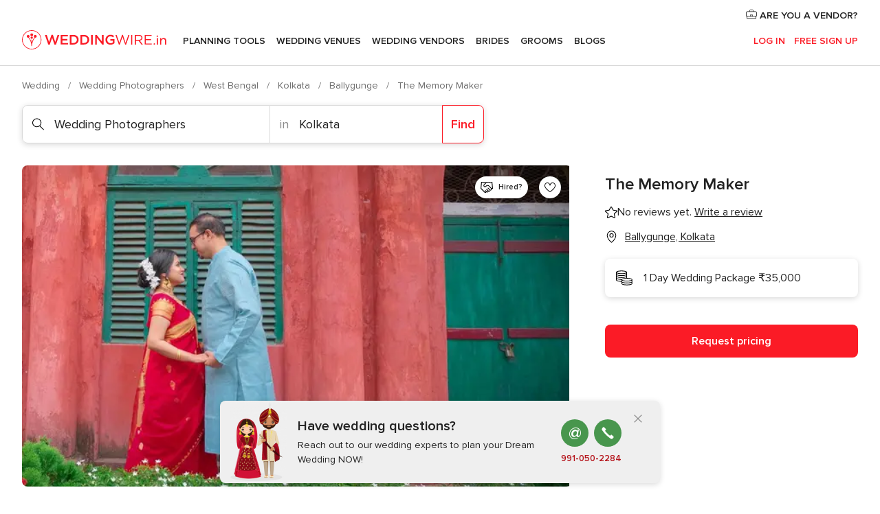

--- FILE ---
content_type: image/svg+xml
request_url: https://cdn1.weddingwire.in/assets/svg/optimized/vendors/pricing.svg
body_size: 697
content:
<svg viewBox="0 0 47 42"><path d="M31.336 4.949c0 3.075-6.897 4.917-15.591 4.917C7.05 9.866.15 8.024.15 4.949.151 1.875 7.054.032 15.745.032c8.691 0 15.591 1.843 15.591 4.917zm-2 0c0-.41-1.24-1.195-3.545-1.81-2.626-.702-6.215-1.107-10.046-1.107-3.83 0-7.42.405-10.047 1.106-2.306.616-3.547 1.402-3.547 1.81 0 .411 1.24 1.196 3.547 1.812 2.627.701 6.216 1.106 10.047 1.106 3.831 0 7.42-.405 10.046-1.106 2.306-.615 3.545-1.4 3.545-1.811zm0 0a1 1 0 012 0v5.483c0 3.164-6.874 4.917-15.591 4.917C7.025 15.35.15 13.596.15 10.432V4.95a1 1 0 112 0v5.483c0 .47 1.273 1.262 3.664 1.871 2.614.667 6.186 1.046 9.93 1.046 3.742 0 7.314-.38 9.928-1.046 2.39-.61 3.663-1.4 3.663-1.87V4.948zM15.512 31.754C6.908 31.723.152 29.972.152 26.837V15.941v-5.554a1 1 0 112 0v5.508c.044.472 1.314 1.246 3.663 1.846 2.615.667 6.187 1.046 9.93 1.046 3.741 0 7.313-.38 9.928-1.046 2.371-.605 3.643-1.39 3.663-1.86v-.011-5.482a1 1 0 012 0v10.75c8.583.032 15.36 1.87 15.36 4.916V37.02c0 3.164-6.873 4.917-15.593 4.917-8.717 0-15.59-1.753-15.59-4.917v-5.267zm0-2V26.27c-5.787-.02-10.738-.82-13.36-2.294v2.861c0 .47 1.274 1.26 3.664 1.87 2.56.653 6.04 1.031 9.696 1.047zm2 1.04v.743c0 .47 1.274 1.26 3.663 1.87 2.615.667 6.187 1.047 9.928 1.047 3.743 0 7.316-.38 9.93-1.047 2.39-.61 3.664-1.4 3.664-1.87v-2.903c-2.66 1.495-7.717 2.337-13.594 2.337-5.874 0-10.93-.842-13.59-2.338v2.064a1.018 1.018 0 010 .096zm11.824-9.63v-2.671c-2.657 1.494-7.705 2.294-13.591 2.294-5.887 0-10.936-.8-13.593-2.294v2.861c0 .469 1.274 1.26 3.664 1.87 2.614.667 6.186 1.047 9.928 1.047.207 0 .42-.003.657-.007 1.945-1.812 6.888-2.92 12.935-3.1zm.811 1.982a1.004 1.004 0 01-.157.003c-3.407.07-6.562.461-8.932 1.094-1.807.483-2.96 1.07-3.374 1.498-.04.072-.088.138-.143.197a.28.28 0 00-.029.116c0 .41 1.24 1.195 3.546 1.81 2.627.702 6.216 1.107 10.045 1.107 3.832 0 7.422-.405 10.048-1.107 2.306-.615 3.546-1.4 3.546-1.81 0-.41-1.24-1.195-3.546-1.81-2.626-.702-6.216-1.107-10.048-1.107-.32 0-.64.003-.956.009zm14.55 11.013c-2.657 1.495-7.706 2.295-13.594 2.295-5.886 0-10.935-.8-13.59-2.295v2.862c0 .47 1.272 1.26 3.662 1.87 2.614.667 6.186 1.047 9.928 1.047 3.744 0 7.316-.38 9.93-1.047 2.39-.61 3.664-1.4 3.664-1.87v-2.862z" fill-rule="nonzero"/></svg>